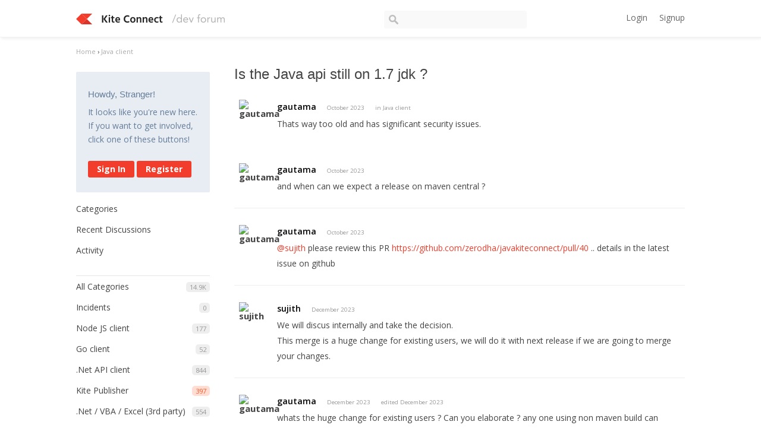

--- FILE ---
content_type: text/html; charset=utf-8
request_url: https://kite.trade/forum/discussion/13262/is-the-java-api-still-on-1-7-jdk
body_size: 6218
content:
<!DOCTYPE html>
<html lang="en">
<head>
    <link href='https://fonts.googleapis.com/css?family=Hind:400,600|Open+Sans:400,600,700' rel='stylesheet' type='text/css'>
    <title>Is the Java api still on 1.7 jdk ? - Kite Connect developer forum</title>
  <link rel="stylesheet" type="text/css" href="/forum/applications/dashboard/design/style.css?v=2.3.1" media="all" />
  <link rel="stylesheet" type="text/css" href="/forum/plugins/ButtonBar/design/buttonbar.css?v=1.7.1" media="all" />
  <link rel="stylesheet" type="text/css" href="/forum/plugins/GooglePrettify/design/prettify.css?v=1.2.2" media="all" />
  <link rel="stylesheet" type="text/css" href="/forum/plugins/Tagging/design/tag.css?v=1.8.12" media="all" />
  <link rel="stylesheet" type="text/css" href="/forum/plugins/Tagging/design/childtagslist.css?v=1.8.12" media="all" />
  <link rel="stylesheet" type="text/css" href="/forum/resources/design/vanillicon.css?v=2.3.1" media="all" />
  <link rel="stylesheet" type="text/css" href="/forum/plugins/editor/design/editor.css?v=1.7.7" media="all" />
  <link rel="stylesheet" type="text/css" href="/forum/themes/kite/design/custom.css?v=2.3.1" media="all" />
  <link rel="stylesheet" type="text/css" href="/forum/applications/dashboard/design/spoilers.css?v=2.3.1" media="all" />
  <link rel="canonical" href="https://kite.trade/forum/discussion/13262/is-the-java-api-still-on-1-7-jdk" />
  <meta property="og:type" content="article" />
  <meta property="fb:app_id" content="950631401651649" />
  <meta property="og:site_name" content="Kite Connect developer forum" />
  <meta property="og:title" itemprop="name" content="Is the Java api still on 1.7 jdk ?" />
  <meta property="og:url" content="https://kite.trade/forum/discussion/13262/is-the-java-api-still-on-1-7-jdk" />
  <meta name="description" property="og:description" itemprop="description" content="Thats way too old and has significant security issues." />
  <meta property="og:image" itemprop="image" content="https://kite.trade/forum/uploads/M58ZYS3K6UQU.jpg" />
  <script type="text/javascript">gdn=window.gdn||{};gdn.meta={
    "ConfirmDeleteCommentHeading": "Delete Comment",
    "ConfirmDeleteCommentText": "Are you sure you want to delete this comment?",
    "Spoiler": "Spoiler",
    "show": "show",
    "hide": "hide",
    "emoji": {
        "assetPath": "\/forum\/resources\/emoji",
        "format": "<img class=\"emoji\" src=\"%1$s\" title=\"%2$s\" alt=\"%2$s\" height=\"20\" \/>",
        "emoji": {
            "smile": "smile.png",
            "smiley": "smiley.png",
            "wink": "wink.png",
            "blush": "blush.png",
            "neutral": "neutral.png",
            "relaxed": "relaxed.png",
            "grin": "grin.png",
            "joy": "joy.png",
            "sweat_smile": "sweat_smile.png",
            "lol": "lol.png",
            "innocent": "innocent.png",
            "naughty": "naughty.png",
            "yum": "yum.png",
            "relieved": "relieved.png",
            "love": "love.png",
            "sunglasses": "sunglasses.png",
            "smirk": "smirk.png",
            "expressionless": "expressionless.png",
            "unamused": "unamused.png",
            "sweat": "sweat.png",
            "pensive": "pensive.png",
            "confused": "confused.png",
            "confounded": "confounded.png",
            "kissing": "kissing.png",
            "kissing_heart": "kissing_heart.png",
            "kissing_smiling_eyes": "kissing_smiling_eyes.png",
            "kissing_closed_eyes": "kissing_closed_eyes.png",
            "tongue": "tongue.png",
            "disappointed": "disappointed.png",
            "worried": "worried.png",
            "angry": "angry.png",
            "rage": "rage.png",
            "cry": "cry.png",
            "persevere": "persevere.png",
            "triumph": "triumph.png",
            "frowning": "frowning.png",
            "anguished": "anguished.png",
            "fearful": "fearful.png",
            "weary": "weary.png",
            "sleepy": "sleepy.png",
            "tired_face": "tired_face.png",
            "grimace": "grimace.png",
            "bawling": "bawling.png",
            "open_mouth": "open_mouth.png",
            "hushed": "hushed.png",
            "cold_sweat": "cold_sweat.png",
            "scream": "scream.png",
            "astonished": "astonished.png",
            "flushed": "flushed.png",
            "sleeping": "sleeping.png",
            "dizzy": "dizzy.png",
            "no_mouth": "no_mouth.png",
            "mask": "mask.png",
            "star": "star.png",
            "cookie": "cookie.png",
            "warning": "warning.png",
            "mrgreen": "mrgreen.png",
            "heart": "heart.png",
            "heartbreak": "heartbreak.png",
            "kiss": "kiss.png",
            "+1": "+1.png",
            "-1": "-1.png",
            "grey_question": "grey_question.png",
            "trollface": "trollface.png",
            "error": "grey_question.png"
        }
    },
    "DiscussionID": "13262",
    "Category": "Java client",
    "AnalyticsTask": "tick",
    "TagHint": "Start to type...",
    "ButtonBarLinkUrl": "Enter your URL:",
    "ButtonBarImageUrl": "Enter image URL:",
    "ButtonBarBBCodeHelpText": "You can use <b><a href=\"http:\/\/en.wikipedia.org\/wiki\/BBCode\" target=\"_new\">BBCode<\/a><\/b> in your post.",
    "ButtonBarHtmlHelpText": "You can use <b><a href=\"http:\/\/htmlguide.drgrog.com\/cheatsheet.php\" target=\"_new\">Simple HTML<\/a><\/b> in your post.",
    "ButtonBarMarkdownHelpText": "You can use <b><a href=\"http:\/\/en.wikipedia.org\/wiki\/Markdown\" target=\"_new\">Markdown<\/a><\/b> in your post.",
    "InputFormat": "Html",
    "editorVersion": "1.7.7",
    "editorPluginAssets": "\/forum\/plugins\/editor",
    "wysiwygHelpText": "You are using <a href=\"https:\/\/en.wikipedia.org\/wiki\/WYSIWYG\" target=\"_new\">WYSIWYG<\/a> in your post.",
    "bbcodeHelpText": "You can use <a href=\"http:\/\/en.wikipedia.org\/wiki\/BBCode\" target=\"_new\">BBCode<\/a> in your post.",
    "htmlHelpText": "You can use <a href=\"http:\/\/htmlguide.drgrog.com\/cheatsheet.php\" target=\"_new\">Simple HTML<\/a> in your post.",
    "markdownHelpText": "You can use <a href=\"http:\/\/en.wikipedia.org\/wiki\/Markdown\" target=\"_new\">Markdown<\/a> in your post.",
    "textHelpText": "You are using plain text in your post.",
    "editorWysiwygCSS": "\/forum\/plugins\/editor\/design\/wysiwyg.css",
    "canUpload": false,
    "maxUploadSize": 2097152,
    "editorFileInputName": "editorupload",
    "allowedFileExtensions": "[\"txt\",\"jpg\",\"jpeg\",\"gif\",\"png\",\"bmp\",\"tiff\",\"ico\",\"zip\",\"gz\",\"tar.gz\",\"tgz\",\"psd\",\"ai\",\"fla\",\"pdf\",\"doc\",\"xls\",\"ppt\",\"docx\",\"xlsx\",\"log\",\"rar\",\"7z\"]",
    "maxFileUploads": "20",
    "LastCommentID": 45195,
    "TransportError": "A fatal error occurred while processing the request.<br \/>The server returned the following response: %s",
    "TransientKey": null,
    "WebRoot": "https:\/\/kite.trade\/forum",
    "UrlFormat": "\/forum\/{Path}",
    "Path": "discussion\/13262\/is-the-java-api-still-on-1-7-jdk",
    "Args": "",
    "ResolvedPath": "vanilla\/discussion\/index",
    "ResolvedArgs": {
        "DiscussionID": "13262",
        "DiscussionStub": "is-the-java-api-still-on-1-7-jdk",
        "Page": ""
    },
    "SignedIn": 0,
    "ConfirmHeading": "Confirm",
    "ConfirmText": "Are you sure you want to do that?",
    "Okay": "Okay",
    "Cancel": "Cancel",
    "Search": "Search"
};</script>
  <script src="//ajax.googleapis.com/ajax/libs/jquery/1.10.2/jquery.min.js?v=2.3.1" type="text/javascript"></script>
  <script src="/forum/js/library/jquery.form.js?v=2.3.1" type="text/javascript"></script>
  <script src="/forum/js/library/jquery.popup.js?v=2.3.1" type="text/javascript"></script>
  <script src="/forum/js/library/jquery.gardenhandleajaxform.js?v=2.3.1" type="text/javascript"></script>
  <script src="/forum/js/library/jquery.atwho.js?v=2.3.1" type="text/javascript"></script>
  <script src="/forum/js/global.js?v=2.3.1" type="text/javascript"></script>
  <script src="/forum/js/library/jquery.autosize.min.js?v=2.3.1" type="text/javascript"></script>
  <script src="/forum/applications/vanilla/js/autosave.js?v=2.3.1" type="text/javascript"></script>
  <script src="/forum/applications/vanilla/js/discussion.js?v=2.3.1" type="text/javascript"></script>
  <script src="/forum/applications/dashboard/js/spoilers.js?v=2.3.1" type="text/javascript"></script>
  <script src="/forum/plugins/GooglePrettify/js/prettify.js?v=1.2.2" type="text/javascript"></script>
  <script src="/forum/plugins/ButtonBar/js/buttonbar.js?v=1.7.1" type="text/javascript"></script>
  <script src="/forum/plugins/ButtonBar/js/jquery.hotkeys.js?v=1.7.1" type="text/javascript"></script>
  <script src="/forum/plugins/editor/js/editor.js?v=1.7.7" type="text/javascript"></script>
  <script src="/forum/plugins/editor/js/jquery.ui.widget.js?v=1.7.7" type="text/javascript"></script>
  <script src="/forum/plugins/editor/js/jquery.iframe-transport.js?v=1.7.7" type="text/javascript"></script>
  <script src="/forum/plugins/editor/js/jquery.fileupload.js?v=1.7.7" type="text/javascript"></script>
  <script type="text/javascript">jQuery(function ($) {

            function init() {
                $('.Message').each(function () {
                    if ($(this).data('GooglePrettify')) {
                        return;
                    }
                    $(this).data('GooglePrettify', '1');

                    pre = $('pre', this).addClass('prettyprint');

                    // Let prettyprint determine styling, rather than the editor.
                    $('code', this).removeClass('CodeInline');
                    pre.removeClass('CodeBlock');

                    prettyPrint();

                    pre.removeClass('prettyprint');
                });
            }

            $(document).on('CommentAdded PreviewLoaded popupReveal', init);
            init();
        });</script>
</head>
<body id="vanilla_discussion_index" class="Vanilla Discussion Index  Section-Discussion Section-color-cobalt">
<header class="header">
    <div class="container">
        <div class="row">
            <div class="four columns logo-container">
                <a href="/forum/" class="logo"><img src="https://kite.trade/forum/uploads/M58ZYS3K6UQU.jpg" alt="Kite Connect developer forum" /></a>
                <a href="/forum/" class="logo-small"><img src="/forum/themes/kite/design/images/logo-small.png" /></a>

                <a href="#" id="burger">☰</a>
            </div>
            <!-- <li><a href="/forum/entry/signin" rel="nofollow" class="SignInPopup">Sign In</a></li> -->
            <div class="five columns search">
                <form method="get" action="/forum//search">
                    <div>
                        <input type="text" id="Form_Search" name="Search" accesskey="/" class="InputBox" />
                    </div>
                </form>
            </div>
            <div class="three columns profile">
                <div class="MeBox MeBox-SignIn"><div class="SignInLinks"><a href="/forum/entry/signin?Target=discussion%2F13262%2Fis-the-java-api-still-on-1-7-jdk" class=" SignInPopup" rel="nofollow">Login</a><a href="/forum/entry/register?Target=discussion%2F13262%2Fis-the-java-api-still-on-1-7-jdk" class="ApplyButton" rel="nofollow">Signup</a> </div> <div class="SignInIcons"></div></div>
            </div>
        </div>
    </div>
</header>

<div class="container">
    <div class="BreadcrumbsWrapper"><span class="Breadcrumbs" itemscope itemtype="http://data-vocabulary.org/Breadcrumb"><span class="CrumbLabel CrumbLabel HomeCrumb"><a href="https://kite.trade/forum/" itemprop="url"><span itemprop="title">Home</span></a></span> <span itemprop="child" itemscope itemtype="http://data-vocabulary.org/Breadcrumb"><span class="Crumb">›</span> <span class="CrumbLabel color-cobalt Last"><a href="//kite.trade/forum/categories/java-client" itemprop="url"><span itemprop="title">Java client</span></a></span> </span></span></div>
    <div class="row">
        <div class="three columns panel" id="sidebar">
            <div class="Box GuestBox">
    <h4>Howdy, Stranger!</h4>

    <p>It looks like you're new here. If you want to get involved, click one of these buttons!</p>

    <p></p>

    <div class="P"><a href="/forum/entry/signin?Target=discussion%2F13262%2Fis-the-java-api-still-on-1-7-jdk" class="Button Primary SignInPopup" rel="nofollow">Sign In</a> <a href="/forum/entry/register?Target=discussion%2F13262%2Fis-the-java-api-still-on-1-7-jdk" class="Button ApplyButton" rel="nofollow">Register</a></div>    </div>
<div class="BoxFilter BoxDiscussionFilter">
    <ul class="FilterMenu">
        <li class="AllCategories"><a href="/forum/categories"><span class="Sprite SpAllCategories"></span> Categories</a></li>         <li class="Discussions"><a href="/forum/discussions" class=""><span class="Sprite SpDiscussions"></span> Recent Discussions</a></li>
        <li class="Activities"><a href="/forum/activity" class=""><span class="Sprite SpActivity"></span> Activity</a></li>            </ul>
</div>
    <div class="Box BoxCategories">
        <h4>Categories</h4>        <ul class="PanelInfo PanelCategories">
            <li><a href="/forum/categories" class="ItemLink"><span class="Aside"><span class="Count"><span title="14,918 discussions" class="Number">14.9K</span></span></span> All Categories</a></li><li class="ClearFix Depth1 Category-incidents"><a href="https://kite.trade/forum/categories/incidents" class="ItemLink"><span class="Aside"><span class="Count"><span title="0 discussions" class="Number">0</span></span></span> Incidents</a></li>
<li class="ClearFix Depth1 Category-node-js-client"><a href="https://kite.trade/forum/categories/node-js-client" class="ItemLink"><span class="Aside"><span class="Count"><span title="177 discussions" class="Number">177</span></span></span> Node JS client</a></li>
<li class="ClearFix Depth1 Category-go-client-library"><a href="https://kite.trade/forum/categories/go-client-library" class="ItemLink"><span class="Aside"><span class="Count"><span title="52 discussions" class="Number">52</span></span></span> Go client</a></li>
<li class="ClearFix Depth1 Category--dotnet-api"><a href="https://kite.trade/forum/categories/-dotnet-api" class="ItemLink"><span class="Aside"><span class="Count"><span title="844 discussions" class="Number">844</span></span></span> .Net API client</a></li>
<li class="ClearFix Depth1 color-orange"><a href="https://kite.trade/forum/categories/kite-publisher" class="ItemLink"><span class="Aside"><span class="Count"><span title="397 discussions" class="Number">397</span></span></span> Kite Publisher</a></li>
<li class="ClearFix Depth1 Category--net-client-(3rd-party)"><a href="https://kite.trade/forum/categories/-net-client-%283rd-party%29" class="ItemLink"><span class="Aside"><span class="Count"><span title="554 discussions" class="Number">554</span></span></span> .Net / VBA / Excel (3rd party)</a></li>
<li class="ClearFix Depth1 color-brick"><a href="https://kite.trade/forum/categories/algorithms-and-strategies" class="ItemLink"><span class="Aside"><span class="Count"><span title="490 discussions" class="Number">490</span></span></span> Algorithms and Strategies</a></li>
<li class="ClearFix Depth1 Active color-cobalt"><a href="https://kite.trade/forum/categories/java-client" class="ItemLink"><span class="Aside"><span class="Count"><span title="1,059 discussions" class="Number">1.1K</span></span></span> Java client</a></li>
<li class="ClearFix Depth1 color-violet"><a href="https://kite.trade/forum/categories/api-clients" class="ItemLink"><span class="Aside"><span class="Count"><span title="1,213 discussions" class="Number">1.2K</span></span></span> API clients</a></li>
<li class="ClearFix Depth1 color-pink"><a href="https://kite.trade/forum/categories/php-client" class="ItemLink"><span class="Aside"><span class="Count"><span title="409 discussions" class="Number">409</span></span></span> PHP client</a></li>
<li class="ClearFix Depth1 color-purple"><a href="https://kite.trade/forum/categories/python-client" class="ItemLink"><span class="Aside"><span class="Count"><span title="4,305 discussions" class="Number">4.3K</span></span></span> Python client</a></li>
<li class="ClearFix Depth1 color-blue"><a href="https://kite.trade/forum/categories/mobile-and-desktop-apps" class="ItemLink"><span class="Aside"><span class="Count"><span title="357 discussions" class="Number">357</span></span></span> Mobile and Desktop apps</a></li>
<li class="ClearFix Depth1 color-aqua"><a href="https://kite.trade/forum/categories/websockets-%28streaming-data%29" class="ItemLink"><span class="Aside"><span class="Count"><span title="1,480 discussions" class="Number">1.5K</span></span></span> Market data (WebSockets)</a></li>
<li class="ClearFix Depth1 color-green"><a href="https://kite.trade/forum/categories/general" class="ItemLink"><span class="Aside"><span class="Count"><span title="3,581 discussions" class="Number">3.6K</span></span></span> General</a></li>
        </ul>
    </div>
        <div class="Box">
            <h4>In this Discussion</h4>            <ul class="PanelInfo">
                                    <li>
                        <a href="/forum/profile/sujith"><span class="Aside"><span><time title="December  5, 2023  7:31AM" datetime="2023-12-05T07:31:37+00:00">December 2023</time></span></span> <span><span class="Username">sujith</span></span></a>                    </li>
                                    <li>
                        <a href="/forum/profile/gautama"><span class="Aside"><span><time title="December  6, 2023  2:09AM" datetime="2023-12-06T02:09:01+00:00">December 2023</time></span></span> <span><span class="Username">gautama</span></span></a>                    </li>
                            </ul>
        </div>
        
        </div>
        <div class="nine columns content" id="Content">
            <div class="MessageList Discussion"><!-- Page Title -->
<div id="Item_0" class="PageTitle"><div class="Options"></div><h1>Is the Java api still on 1.7 jdk ?</h1></div>

<div id="Discussion_13262" class="Item ItemDiscussion">
    <div class="Discussion">
        <div class="rowItem-Header DiscussionHeader">
            <div class="row">
                <div class="AuthorWrap one column">
                    <span class="Author">
                        <a title="gautama" href="/forum/profile/gautama" class="PhotoWrap"><img src="https://secure.gravatar.com/avatar.php?gravatar_id=d9a819ec8435daab2f117f7e2c01701f&amp;amp;size=50&amp;default=https%3A%2F%2Fvanillicon.com%2Fd9a819ec8435daab2f117f7e2c01701f.png" alt="gautama" class="ProfilePhoto ProfilePhotoMedium" /></a>                    </span>
                </div><!-- author //-->
                <div class="eleven columns">
                    <div class="Meta DiscussionMeta">
                        <span class="AuthorInfo">
                            <span class="username"><a href="/forum/profile/gautama" class="Username">gautama</a></span>                        </span>

                        <span class="MItem DateCreated">
                            <a href="https://kite.trade/forum/discussion/13262/is-the-java-api-still-on-1-7-jdk" class="Permalink" rel="nofollow"><time title="October 29, 2023  1:48AM" datetime="2023-10-29T01:48:02+00:00">October 2023</time></a>                        </span>
                                                 <span class="MItem Category"> in <a href="https://kite.trade/forum/categories/java-client">Java client</a></span>                     </div>

                                        <div class="Item-BodyWrap">
                        <div class="Item-Body">
                            <div class="Message">
                                Thats way too old and has significant security issues.                             </div>
                            <div class="Reactions"></div>                        </div>
                    </div>
                </div>
            </div><!-- row //-->
        </div>
    </div>
</div>
</div><div class="CommentsWrap"><span class="BeforeCommentHeading"></span><div class="DataBox DataBox-Comments">    <ul class="MessageList DataList Comments">
                <li class="Item Alt ItemComment" id="Comment_44706">
            <div class="Comment row">
                <div class="one column">
                    <span class="Author">
                       <a title="gautama" href="/forum/profile/gautama" class="PhotoWrap"><img src="https://secure.gravatar.com/avatar.php?gravatar_id=d9a819ec8435daab2f117f7e2c01701f&amp;amp;size=50&amp;default=https%3A%2F%2Fvanillicon.com%2Fd9a819ec8435daab2f117f7e2c01701f.png" alt="gautama" class="ProfilePhoto ProfilePhotoMedium" /></a>                    </span>
                </div><!-- col //-->

                <div class="eleven columns">
                                        <div class="Options">
                                            </div>
                                        <div class="Item-Header CommentHeader">
                        <div class="Meta CommentMeta CommentInfo">
                            <span class="AuthorInfo">
                               <span class="username"><a href="/forum/profile/gautama" class="Username">gautama</a></span>                              </span>
                            <span class="MItem DateCreated">
                               <a href="/forum/discussion/comment/44706/#Comment_44706" class="Permalink" name="Item_1" rel="nofollow"><time title="October 29, 2023  1:48AM" datetime="2023-10-29T01:48:16+00:00">October 2023</time></a>                            </span>
                                                                                </div>
                    </div>
                    <div class="Item-BodyWrap">
                        <div class="Item-Body">
                            <div class="Message">
                                and when can we expect a release on maven central ?                             </div>
                            <div class="Reactions"></div>                        </div>
                    </div>
                </div><!-- col //-->
            </div>
        </li>
                <li class="Item ItemComment" id="Comment_44707">
            <div class="Comment row">
                <div class="one column">
                    <span class="Author">
                       <a title="gautama" href="/forum/profile/gautama" class="PhotoWrap"><img src="https://secure.gravatar.com/avatar.php?gravatar_id=d9a819ec8435daab2f117f7e2c01701f&amp;amp;size=50&amp;default=https%3A%2F%2Fvanillicon.com%2Fd9a819ec8435daab2f117f7e2c01701f.png" alt="gautama" class="ProfilePhoto ProfilePhotoMedium" /></a>                    </span>
                </div><!-- col //-->

                <div class="eleven columns">
                                        <div class="Options">
                                            </div>
                                        <div class="Item-Header CommentHeader">
                        <div class="Meta CommentMeta CommentInfo">
                            <span class="AuthorInfo">
                               <span class="username"><a href="/forum/profile/gautama" class="Username">gautama</a></span>                              </span>
                            <span class="MItem DateCreated">
                               <a href="/forum/discussion/comment/44707/#Comment_44707" class="Permalink" name="Item_2" rel="nofollow"><time title="October 29, 2023  2:18AM" datetime="2023-10-29T02:18:22+00:00">October 2023</time></a>                            </span>
                                                                                </div>
                    </div>
                    <div class="Item-BodyWrap">
                        <div class="Item-Body">
                            <div class="Message">
                                <a href="/forum/profile/sujith">@sujith</a> please review this PR <a href="https://github.com/zerodha/javakiteconnect/pull/40" target="_blank" rel="nofollow">https://github.com/zerodha/javakiteconnect/pull/40</a> .. details in the latest issue on github                            </div>
                            <div class="Reactions"></div>                        </div>
                    </div>
                </div><!-- col //-->
            </div>
        </li>
                <li class="Item Alt ItemComment" id="Comment_45192">
            <div class="Comment row">
                <div class="one column">
                    <span class="Author">
                       <a title="sujith" href="/forum/profile/sujith" class="PhotoWrap"><img src="https://secure.gravatar.com/avatar.php?gravatar_id=c90357185d9adc74492e4d00b1d8057a&amp;amp;size=50&amp;default=https%3A%2F%2Fvanillicon.com%2Fc90357185d9adc74492e4d00b1d8057a.png" alt="sujith" class="ProfilePhoto ProfilePhotoMedium" /></a>                    </span>
                </div><!-- col //-->

                <div class="eleven columns">
                                        <div class="Options">
                                            </div>
                                        <div class="Item-Header CommentHeader">
                        <div class="Meta CommentMeta CommentInfo">
                            <span class="AuthorInfo">
                               <span class="username"><a href="/forum/profile/sujith" class="Username">sujith</a></span>                              </span>
                            <span class="MItem DateCreated">
                               <a href="/forum/discussion/comment/45192/#Comment_45192" class="Permalink" name="Item_3" rel="nofollow"><time title="December  5, 2023  7:31AM" datetime="2023-12-05T07:31:37+00:00">December 2023</time></a>                            </span>
                                                                                </div>
                    </div>
                    <div class="Item-BodyWrap">
                        <div class="Item-Body">
                            <div class="Message">
                                We will discus internally and take the decision.<br />This merge is a huge change for existing users, we will do it with next release if we are going to merge your changes.                            </div>
                            <div class="Reactions"></div>                        </div>
                    </div>
                </div><!-- col //-->
            </div>
        </li>
                <li class="Item ItemComment" id="Comment_45194">
            <div class="Comment row">
                <div class="one column">
                    <span class="Author">
                       <a title="gautama" href="/forum/profile/gautama" class="PhotoWrap"><img src="https://secure.gravatar.com/avatar.php?gravatar_id=d9a819ec8435daab2f117f7e2c01701f&amp;amp;size=50&amp;default=https%3A%2F%2Fvanillicon.com%2Fd9a819ec8435daab2f117f7e2c01701f.png" alt="gautama" class="ProfilePhoto ProfilePhotoMedium" /></a>                    </span>
                </div><!-- col //-->

                <div class="eleven columns">
                                        <div class="Options">
                                            </div>
                                        <div class="Item-Header CommentHeader">
                        <div class="Meta CommentMeta CommentInfo">
                            <span class="AuthorInfo">
                               <span class="username"><a href="/forum/profile/gautama" class="Username">gautama</a></span>                              </span>
                            <span class="MItem DateCreated">
                               <a href="/forum/discussion/comment/45194/#Comment_45194" class="Permalink" name="Item_4" rel="nofollow"><time title="December  6, 2023  2:07AM" datetime="2023-12-06T02:07:44+00:00">December 2023</time></a>                            </span>
                            <span class="MItem"> <span title="Edited December 6, 2023 2:08AM by gautama." class="DateUpdated">edited December 2023</span> </span>                                                    </div>
                    </div>
                    <div class="Item-BodyWrap">
                        <div class="Item-Body">
                            <div class="Message">
                                whats the huge change for existing users ?  Can you elaborate ? any one using non maven build can always download the jar from maven central or you can provide a direct link if they dont understand standard java build process like your own process.                             </div>
                            <div class="Reactions"></div>                        </div>
                    </div>
                </div><!-- col //-->
            </div>
        </li>
                <li class="Item Alt ItemComment" id="Comment_45195">
            <div class="Comment row">
                <div class="one column">
                    <span class="Author">
                       <a title="gautama" href="/forum/profile/gautama" class="PhotoWrap"><img src="https://secure.gravatar.com/avatar.php?gravatar_id=d9a819ec8435daab2f117f7e2c01701f&amp;amp;size=50&amp;default=https%3A%2F%2Fvanillicon.com%2Fd9a819ec8435daab2f117f7e2c01701f.png" alt="gautama" class="ProfilePhoto ProfilePhotoMedium" /></a>                    </span>
                </div><!-- col //-->

                <div class="eleven columns">
                                        <div class="Options">
                                            </div>
                                        <div class="Item-Header CommentHeader">
                        <div class="Meta CommentMeta CommentInfo">
                            <span class="AuthorInfo">
                               <span class="username"><a href="/forum/profile/gautama" class="Username">gautama</a></span>                              </span>
                            <span class="MItem DateCreated">
                               <a href="/forum/discussion/comment/45195/#Comment_45195" class="Permalink" name="Item_5" rel="nofollow"><time title="December  6, 2023  2:09AM" datetime="2023-12-06T02:09:01+00:00">December 2023</time></a>                            </span>
                                                                                </div>
                    </div>
                    <div class="Item-BodyWrap">
                        <div class="Item-Body">
                            <div class="Message">
                                you can always provide a bundle of jar files for dependencies if someone still wants to remain antique                            </div>
                            <div class="Reactions"></div>                        </div>
                    </div>
                </div><!-- col //-->
            </div>
        </li>
            </ul>
</div><div class="P PagerWrap"></div></div>                <div class="Foot Closed">
                    <div class="Note Closed SignInOrRegister"><a href="/forum/entry/signin?Target=discussion%2F13262%2Fis-the-java-api-still-on-1-7-jdk%3F" class="Popup">Sign In</a> or <a href="/forum/entry/register?Target=discussion%2F13262%2Fis-the-java-api-still-on-1-7-jdk%3F">Register</a> to comment.                    </div>
                                    </div>
            
        </div>
    </div>

    <footer class="footer">
        <p>
            Zerodha Member of  NSE &amp; BSE &mdash; SEBI Registration no.: INZ000031633 | CDSL: Depository services through Zerodha Securities Pvt. Ltd. - SEBI Registration no.: IN-DP-100-2015 | Commodity Trading through Zerodha Commodities Pvt. Ltd. MCX: 46025 | NCDEX : 1138. SEBI Registration no.: INZ000038238 | Registered Address: Zerodha, #153/154, 4th Cross, Dollars Colony, Opp. Clarence Public School, J.P Nagar 4th Phase, Bangalore - 560078, Karnataka, India
        </p>
        <p>
            DISCLAIMER: Capital markets, trading, and investments have inherent risks. Please make sure you understand the risks involved and carefully read the Risk Disclosure Document as prescribed by SEBI | ICF before participating in the markets &mdash; <a href="https://kite.trade/terms">Read terms &amp; conditions</a>
        </p>

        Operated by Zerodha Technology Pvt. Ltd. &copy; 2015-2026
        
    </footer>
</div>



<script>
    $(document).ready(function() {
        $("#burger").click(function() {
            if($(this).data("visible") == "1") {
                $(this).data("visible", 0);
                $("#sidebar").hide();
            } else {
                $(this).data("visible", 1);
                $("#sidebar").show();
            }
        });

	$("#Form_Search").focusin(function () {
		$("#Form_Search").css("width", "300px");
	})

        $("#Form_Search").focusout(function () {
                $("#Form_Search").css("width", "240px");
        })

        return false;
    });
</script>

</body>
</html>

--- FILE ---
content_type: application/javascript
request_url: https://kite.trade/forum/js/library/jquery.atwho.js?v=2.3.1
body_size: 8088
content:
/*
  Implement Github like autocomplete mentions
  http://ichord.github.com/At.js

  Copyright (c) 2013 chord.luo@gmail.com
  Licensed under the MIT license.
*/


/*
本插件操作 textarea 或者 input 内的插入符
只实现了获得插入符在文本框中的位置，我设置
插入符的位置.
*/

/**
 * --------------------
 * Vanilla Forums NOTE:
 * --------------------
 *
 * This file has been highly modified to work with iframes, as well
 * as custom username handling with quotation marks and spaces for Vanilla.
 * Do not just replace with a more current version. At the time of
 * development there was no support for iframes, or spaces in names.
 * This may have changed, so if you do decide to upgrade this library,
 * you're going to have to update the code that uses this library as well.
 * It's all wrapped up in a function called `atCompleteInit`.
 */


(function() {
  (function(factory) {
    if (typeof define === 'function' && define.amd) {
      return define(['jquery'], factory);
    } else {
      return factory(window.jQuery);
    }
  })(function($) {
    "use strict";
    ////var EditableCaret, InputCaret, Mirror, Utils, methods, pluginName;
    var EditableCaret, InputCaret, Mirror, Utils, methods, pluginName, cWin;

    pluginName = 'caret';
    EditableCaret = (function() {
      function EditableCaret($inputor) {
        this.$inputor = $inputor;
        this.domInputor = this.$inputor[0];
      }

      EditableCaret.prototype.setPos = function(pos) {
        return this.domInputor;
      };

      EditableCaret.prototype.getIEPosition = function() {
        return $.noop();
      };

      EditableCaret.prototype.getPosition = function() {
        return $.noop();
      };

      EditableCaret.prototype.getOldIEPos = function() {
        var preCaretTextRange, textRange;

        textRange = document.selection.createRange();
        preCaretTextRange = document.body.createTextRange();
        preCaretTextRange.moveToElementText(this.domInputor);
        preCaretTextRange.setEndPoint("EndToEnd", textRange);
        return preCaretTextRange.text.length;
      };

      EditableCaret.prototype.getPos = function() {
        var clonedRange, pos, range;

        if (range = this.range()) {
          clonedRange = range.cloneRange();
          clonedRange.selectNodeContents(this.domInputor);
          clonedRange.setEnd(range.endContainer, range.endOffset);
          pos = clonedRange.toString().length;
          clonedRange.detach();
          return pos;
        } else if (document.selection) {
          return this.getOldIEPos();
        }
      };

      EditableCaret.prototype.getOldIEOffset = function() {
        var range, rect;

        range = document.selection.createRange().duplicate();
        range.moveStart("character", -1);
        rect = range.getBoundingClientRect();
        return {
          height: rect.bottom - rect.top,
          left: rect.left,
          top: rect.top
        };
      };

      EditableCaret.prototype.getOffset = function(pos) {
        var clonedRange, offset, range, rect;

        offset = null;
        ////if (window.getSelection && (range = this.range())) {
        if (cWin.getSelection && (range = this.range())) {
          if (range.endOffset - 1 < 0) {
            return null;
          }
          clonedRange = range.cloneRange();
          clonedRange.setStart(range.endContainer, range.endOffset - 1);
          clonedRange.setEnd(range.endContainer, range.endOffset);
          rect = clonedRange.getBoundingClientRect();
          offset = {
            height: rect.height,
            left: rect.left + rect.width,
            top: rect.top
          };
          clonedRange.detach();
          offset;
        } else if (document.selection) {
          this.getOldIEOffset();
        }
        return Utils.adjustOffset(offset, this.$inputor);
      };

      EditableCaret.prototype.range = function() {
        var sel;

        ////if (!window.getSelection) {
        if (!cWin.getSelection) {
          return;
        }
        ////sel = window.getSelection();
        sel = cWin.getSelection();
        if (sel.rangeCount > 0) {
          return sel.getRangeAt(0);
        } else {
          return null;
        }
      };

      return EditableCaret;

    })();
    InputCaret = (function() {
      function InputCaret($inputor) {
        this.$inputor = $inputor;
        this.domInputor = this.$inputor[0];
      }

      InputCaret.prototype.getIEPos = function() {
        var endRange, inputor, len, normalizedValue, pos, range, textInputRange;

        inputor = this.domInputor;
        range = document.selection.createRange();
        pos = 0;
        if (range && range.parentElement() === inputor) {
          normalizedValue = inputor.value.replace(/\r\n/g, "\n");
          len = normalizedValue.length;
          textInputRange = inputor.createTextRange();
          textInputRange.moveToBookmark(range.getBookmark());
          endRange = inputor.createTextRange();
          endRange.collapse(false);
          if (textInputRange.compareEndPoints("StartToEnd", endRange) > -1) {
            pos = len;
          } else {
            pos = -textInputRange.moveStart("character", -len);
          }
        }
        return pos;
      };

      InputCaret.prototype.getPos = function() {
        if (document.selection) {
          return this.getIEPos();
        } else {
          return this.domInputor.selectionStart;
        }
      };

      InputCaret.prototype.setPos = function(pos) {
        var inputor, range;

        inputor = this.domInputor;
        if (document.selection) {
          range = inputor.createTextRange();
          range.move("character", pos);
          range.select();
        } else if (inputor.setSelectionRange) {
          inputor.setSelectionRange(pos, pos);
        }
        return inputor;
      };

      InputCaret.prototype.getIEOffset = function(pos) {
        var h, range, textRange, x, y;

        textRange = this.domInputor.createTextRange();
        if (pos) {
          textRange.move('character', pos);
        } else {
          range = document.selection.createRange();
          textRange.moveToBookmark(range.getBookmark());
        }
        x = textRange.boundingLeft;
        y = textRange.boundingTop;
        h = textRange.boundingHeight;
        return {
          left: x,
          top: y,
          height: h
        };
      };

      InputCaret.prototype.getOffset = function(pos) {
        var $inputor, offset, position;

        $inputor = this.$inputor;
        if (document.selection) {
          return Utils.adjustOffset(this.getIEOffset(pos), $inputor);
        } else {
          offset = $inputor.offset();
          position = this.getPosition(pos);
          return offset = {
            left: offset.left + position.left,
            top: offset.top + position.top,
            height: position.height
          };
        }
      };

      InputCaret.prototype.getPosition = function(pos) {
        var $inputor, at_rect, format, html, mirror, start_range;

        $inputor = this.$inputor;
        format = function(value) {
          return value.replace(/</g, '&lt').replace(/>/g, '&gt').replace(/`/g, '&#96').replace(/"/g, '&quot').replace(/\r\n|\r|\n/g, "<br />");
        };
        if (pos === void 0) {
          pos = this.getPos();
        }
        start_range = $inputor.val().slice(0, pos);
        html = "<span>" + format(start_range) + "</span>";
        html += "<span id='caret'>|</span>";
        mirror = new Mirror($inputor);
        return at_rect = mirror.create(html).rect();
      };

      InputCaret.prototype.getIEPosition = function(pos) {
        var h, inputorOffset, offset, x, y;

        offset = this.getIEOffset(pos);
        inputorOffset = this.$inputor.offset();
        x = offset.left - inputorOffset.left;
        y = offset.top - inputorOffset.top;
        h = offset.height;
        return {
          left: x,
          top: y,
          height: h
        };
      };

      return InputCaret;

    })();
    Mirror = (function() {
      Mirror.prototype.css_attr = ["overflowY", "height", "width", "paddingTop", "paddingLeft", "paddingRight", "paddingBottom", "marginTop", "marginLeft", "marginRight", "marginBottom", "fontFamily", "borderStyle", "borderWidth", "wordWrap", "fontSize", "lineHeight", "overflowX", "text-align"];

      function Mirror($inputor) {
        this.$inputor = $inputor;
      }

      Mirror.prototype.mirrorCss = function() {
        var css,
          _this = this;

        css = {
          position: 'absolute',
          left: -9999,
          top: 0,
          zIndex: -20000,
          'white-space': 'pre-wrap'
        };
        $.each(this.css_attr, function(i, p) {
          return css[p] = _this.$inputor.css(p);
        });
        return css;
      };

      Mirror.prototype.create = function(html) {
        this.$mirror = $('<div></div>');
        this.$mirror.css(this.mirrorCss());
        this.$mirror.html(html);
        this.$inputor.after(this.$mirror);
        return this;
      };

      Mirror.prototype.rect = function() {
        var $flag, pos, rect;

        $flag = this.$mirror.find("#caret");
        pos = $flag.position();
        rect = {
          left: pos.left,
          top: pos.top,
          height: $flag.height()
        };
        this.$mirror.remove();
        return rect;
      };

      return Mirror;

    })();
    Utils = {
      adjustOffset: function(offset, $inputor) {
        if (!offset) {
          return;
        }
        offset.top += $(window).scrollTop() + $inputor.scrollTop();
        offset.left += +$(window).scrollLeft() + $inputor.scrollLeft();
        return offset;
      },
      contentEditable: function($inputor) {
        return !!($inputor[0].contentEditable && $inputor[0].contentEditable === 'true');
      }
    };
    methods = {
      pos: function(pos) {
        if (pos) {
          return this.setPos(pos);
        } else {
          return this.getPos();
        }
      },
      position: function(pos) {
        if (document.selection) {
          return this.getIEPosition(pos);
        } else {
          return this.getPosition(pos);
        }
      },
      offset: function(pos) {
        return this.getOffset(pos);
      }
    };
    ////$.fn.caret = function(method) {
    $.fn.caret = function(method, aWin) {
      var caret;

      ////
      cWin = aWin;

      caret = Utils.contentEditable(this) ? new EditableCaret(this) : new InputCaret(this);
      if (methods[method]) {
        ////return methods[method].apply(caret, Array.prototype.slice.call(arguments, 1));
        ///////return methods[method].apply(caret, Array.prototype.slice.call(arguments, method == 'pos' ? 2 : 1));
        return methods[method].apply(caret, Array.prototype.slice.call(arguments, 2));
      } else {
        return $.error("Method " + method + " does not exist on jQuery.caret");
      }
    };
    $.fn.caret.EditableCaret = EditableCaret;
    $.fn.caret.InputCaret = InputCaret;
    $.fn.caret.Utils = Utils;
    return $.fn.caret.apis = methods;
  });

}).call(this);


/*
  Implement Github like autocomplete mentions
  http://ichord.github.com/At.js

  Copyright (c) 2013 chord.luo@gmail.com
  Licensed under the MIT license.
*/


(function() {
  var __slice = [].slice;

  (function(factory) {
    if (typeof define === 'function' && define.amd) {
      return define(['jquery'], factory);
    } else {
      return factory(window.jQuery);
    }
  })(function($) {
    var $CONTAINER, Api, App, Atwho, Controller, DEFAULT_CALLBACKS, KEY_CODE, Model, View;
    App = (function() {

      function App(inputor) {
        this.current_flag = null;
        this.controllers = {};
        this.$inputor = $(inputor);
        this.listen();
      }

      App.prototype.controller = function(at) {
        return this.controllers[at || this.current_flag];
      };

      App.prototype.set_context_for = function(at) {
        this.current_flag = at;
        return this;
      };

      App.prototype.reg = function(flag, setting) {
        var controller, _base;
        controller = (_base = this.controllers)[flag] || (_base[flag] = new Controller(this, flag));
        if (setting.alias) {
          this.controllers[setting.alias] = controller;
        }
        controller.init(setting);
        return this;
      };

      App.prototype.listen = function() {
        var _this = this;
        return this.$inputor.on('keyup.atwho', function(e) {
          return _this.on_keyup(e);
        }).on('keydown.atwho', function(e) {
          return _this.on_keydown(e);
        }).on('scroll.atwho', function(e) {
          var _ref;
          return (_ref = _this.controller()) != null ? _ref.view.hide() : void 0;
        }).on('blur.atwho', function(e) {
          var c;
          if (c = _this.controller()) {
            return c.view.hide(c.get_opt("display_timeout"));
          }
        });
      };

      App.prototype.dispatch = function() {
        var _this = this;
        return $.map(this.controllers, function(c) {
          if (c.look_up()) {
            return _this.set_context_for(c.at);
          }
        });
      };

      App.prototype.on_keyup = function(e) {
        var _ref;
        switch (e.keyCode) {
          case KEY_CODE.ESC:
          case KEY_CODE.TAB:
          case KEY_CODE.ENTER:
            e.preventDefault();
            if ((_ref = this.controller()) != null) {
              _ref.view.hide();
            }
            break;
          case KEY_CODE.DOWN:
          case KEY_CODE.UP:
            $.noop();
            break;
          default:
            this.dispatch();
        }
      };

      App.prototype.on_keydown = function(e) {
        var view, _ref;
        view = (_ref = this.controller()) != null ? _ref.view : void 0;
        if (!(view && view.visible())) {
          return;
        }
        switch (e.keyCode) {
          case KEY_CODE.ESC:
            e.preventDefault();
            view.hide();
            break;
          case KEY_CODE.UP:
            e.preventDefault();
            view.prev();
            break;
          case KEY_CODE.DOWN:
            e.preventDefault();
            view.next();
            break;
          case KEY_CODE.TAB:
          case KEY_CODE.ENTER:
            if (!view.visible()) {
              return;
            }
            view.choose(e);
            break;
          default:
            $.noop();
        }
      };

      return App;

    })();
    Controller = (function() {
      var uuid, _uuid;

      _uuid = 0;

      uuid = function() {
        return _uuid += 1;
      };

      function Controller(app, at) {
        this.app = app;
        this.at = at;
        this.$inputor = this.app.$inputor;
        this.id = this.$inputor[0].id || uuid();
        this.setting = null;
        this.query = null;
        this.pos = 0;
        this.cur_rect = null;
        this.range = null;
        $CONTAINER.append(this.$el = $("<div id='atwho-ground-" + this.id + "'></div>"));
        this.model = new Model(this);
        this.view = new View(this);
      }

      Controller.prototype.init = function(setting) {
        this.setting = $.extend({}, this.setting || $.fn.atwho["default"], setting);
        this.view.init();
        return this.model.reload(this.setting.data);
      };

      Controller.prototype.call_default = function() {
        var args, func_name;
        func_name = arguments[0], args = 2 <= arguments.length ? __slice.call(arguments, 1) : [];
        try {
          return DEFAULT_CALLBACKS[func_name].apply(this, args);
        } catch (error) {
          return $.error("" + error + " Or maybe At.js doesn't have function " + func_name);
        }
      };

      Controller.prototype.trigger = function(name, data) {
        var alias, event_name;
        data.push(this);
        alias = this.get_opt('alias');
        event_name = alias ? "" + name + "-" + alias + ".atwho" : "" + name + ".atwho";
        return this.$inputor.trigger(event_name, data);
      };

      Controller.prototype.callbacks = function(func_name) {
        return this.get_opt("callbacks")[func_name] || DEFAULT_CALLBACKS[func_name];
      };

      Controller.prototype.get_opt = function(at, default_value) {
        try {
          return this.setting[at];
        } catch (e) {
          return null;
        }
      };

      Controller.prototype.content = function() {
        var result = {
          content: null,
          offset: 0
        };

        if (this.$inputor.is('textarea, input')) {
          result.content = this.$inputor.val();
        } else {
          var textNode = $(document.createElement('div'));
          var html = this.$inputor.html();
          var breaks = /<br(\s+)?(\/)?>/g;
          result.offset = html.match(breaks) ? html.match(breaks).length : 0;
          textNode.html(html.replace(breaks, "\n"));
          result.content = textNode.text();
        }

        return result;
      };

      Controller.prototype.catch_query = function() {
        var caret_pos, contents, end, query, start, subtext;
        contents = this.content();
        ////caret_pos = this.$inputor.caret('pos');
        caret_pos = this.$inputor.caret('pos', this.setting.cWindow) + contents.offset;
        subtext = contents.content.slice(0, caret_pos);
        query = this.callbacks("matcher").call(this, this.at, subtext, this.get_opt('start_with_space'));
        if (typeof query === "string" && query.length <= this.get_opt('max_len', 20)) {
          start = caret_pos - query.length;
          end = start + query.length;
          this.pos = start;
          query = {
            'text': query.toLowerCase(),
            'head_pos': start,
            'end_pos': end
          };
          this.trigger("matched", [this.at, query.text]);
        } else {
          this.view.hide();
        }
        return this.query = query;
      };

      Controller.prototype.rect = function() {
        var c, scale_bottom;
        /////if (!(c = this.$inputor.caret('offset', this.pos - 1))) {
        if (!(c = this.$inputor.caret('offset', this.setting.cWindow, this.pos - 1))) {
          return;
        }
        if (this.$inputor.attr('contentEditable') === 'true') {
          c = (this.cur_rect || (this.cur_rect = c)) || c;
        }
        scale_bottom = document.selection ? 0 : 2;
        return {
          left: c.left,
          top: c.top,
          bottom: c.top + c.height + scale_bottom
        };
      };

      Controller.prototype.reset_rect = function() {
        if (this.$inputor.attr('contentEditable') === 'true') {
          return this.cur_rect = null;
        }
      };

      Controller.prototype.mark_range = function() {
        return this.range = this.get_range() || this.get_ie_range();
      };

      Controller.prototype.clear_range = function() {
        return this.range = null;
      };

      Controller.prototype.get_range = function() {
        ////return this.range || (window.getSelection ? window.getSelection().getRangeAt(0) : void 0);


         var thisWin = this.setting.cWindow;
         //////return this.range || (thisWin.getSelection ? thisWin.getSelection().getRangeAt(0) : void 0);
         return thisWin.getSelection ? thisWin.getSelection().getRangeAt(0) : (this.range || void 0);

      };

      Controller.prototype.get_ie_range = function() {
        return this.range || (document.selection ? document.selection.createRange() : void 0);
      };

      Controller.prototype.insert_content_for = function($li) {
        var data, data_value, tpl;
        data_value = $li.data('value');
        tpl = this.get_opt('insert_tpl');
        if (this.$inputor.is('textarea, input') || !tpl) {
          return data_value;
        }
        data = $.extend({}, $li.data('item-data'), {
          'atwho-data-value': data_value,
          'atwho-at': this.at
        });
        return this.callbacks("tpl_eval").call(this, tpl, data);
      };

      Controller.prototype.insert = function(content, $li) {
        ////var $inputor, $insert_node, class_name, content_node, insert_node, pos, range, sel, source, start_str, text;

        //////////var $inputor, $insert_node, class_name, content_node, insert_node, pos, range, sel, source, start_str, text, thisWin;
        var $inputor, $insert_node, class_name, content_editable, content_node, insert_node, pos, range, sel, source, start_str, text;
        $inputor = this.$inputor;

        if ($inputor.attr('contentEditable') === 'true') {
          //////////
          content_editable = '' + /firefox/i.test(navigator.userAgent);

          //class_name = "atwho-view-flag atwho-view-flag-" + (this.get_opt('alias') || this.at);
          class_name = "vanilla-mention-" + (this.get_opt('alias') || this.at);
          //////////content_node = "" + content + "<span contenteditable='false'>&nbsp;<span>";
          //////////insert_node = "<span contenteditable='false' class='" + class_name + "'>" + content_node + "</span>";
          //content_node = ("" + content + "<span contenteditable='") + content_editable + "'>&nbsp;<span>";
          content_node = "" + content + "&nbsp;";
          //content_node = "" + content;

          //insert_node = "<span contenteditable='" + content_editable + ("' class='" + class_name + "'>" + content_node + "</span>");
          insert_node = '<span class="' + class_name + '">' + content_node + '</span>';

          $insert_node = $(insert_node).data('atwho-data-item', $li.data('item-data'));
          if (document.selection) {
            $insert_node = $("<span contenteditable='true'></span>").html($insert_node);
          }
        }

        if ($inputor.is('textarea, input')) {
          content = '' + content;
          source = $inputor.val();
          start_str = source.slice(0, Math.max(this.query.head_pos - this.at.length, 0));
          text = "" + start_str + content + " " + (source.slice(this.query['end_pos'] || 0));
          $inputor.val(text);
          ////$inputor.caret('pos', start_str.length + content.length + 1);
          $inputor.caret('pos', this.setting.cWindow, start_str.length + content.length + 1);
        } else if (range = this.get_range()) {
          ////
          thisWin = this.setting.cWindow;

          pos = range.startOffset - (this.query.end_pos - this.query.head_pos) - this.at.length;
          range.setStart(range.endContainer, Math.max(pos, 0));
          range.setEnd(range.endContainer, range.endOffset);
          range.deleteContents();
          range.insertNode(document.createTextNode(content + " "));
          //range.insertNode($insert_node[0]);
          range.collapse(false);

          ////sel = window.getSelection();
          sel = thisWin.getSelection();

          sel.removeAllRanges();
          sel.addRange(range);
        } else if (range = this.get_ie_range()) {
          range.moveStart('character', this.query.end_pos - this.query.head_pos - this.at.length);
          ///////
          range.pasteHTML($insert_node[0]);
          range.collapse(false);
          range.select();
        }
        $inputor.focus();
        return $inputor.change();
      };

      Controller.prototype.render_view = function(data) {
        var search_key;
        search_key = this.get_opt("search_key");
        data = this.callbacks("sorter").call(this, this.query.text, data.slice(0, 1001), search_key);
        return this.view.render(data.slice(0, this.get_opt('limit')));
      };

      Controller.prototype.look_up = function() {
        var query, _callback;
        if (!(query = this.catch_query())) {
          return;
        }
        _callback = function(data) {
          if (data && data.length > 0) {
            return this.render_view(data);
          } else {
            return this.view.hide();
          }
        };
        this.model.query(query.text, $.proxy(_callback, this));
        return query;
      };

      return Controller;

    })();
    Model = (function() {
      var _storage;

      _storage = {};

      function Model(context) {
        this.context = context;
        this.at = this.context.at;
      }

      Model.prototype.saved = function() {
        return this.fetch() > 0;
      };

      Model.prototype.query = function(query, callback) {
        var data, search_key, _ref;
        data = this.fetch();
        search_key = this.context.get_opt("search_key");
        callback(data = this.context.callbacks('filter').call(this.context, query, data, search_key));
        if (!(data && data.length > 0)) {
          return (_ref = this.context.callbacks('remote_filter')) != null ? _ref.call(this.context, query, callback) : void 0;
        }
      };

      Model.prototype.fetch = function() {
        return _storage[this.at] || [];
      };

      Model.prototype.save = function(data) {
        return _storage[this.at] = this.context.callbacks("before_save").call(this.context, data || []);
      };

      Model.prototype.load = function(data) {
        if (!(this.saved() || !data)) {
          return this._load(data);
        }
      };

      Model.prototype.reload = function(data) {
        return this._load(data);
      };

      Model.prototype._load = function(data) {
        var _this = this;
        if (typeof data === "string") {
          return $.ajax(data, {
            dataType: "json"
          }).done(function(data) {
            return _this.save(data);
          });
        } else {
          return this.save(data);
        }
      };

      return Model;

    })();
    View = (function() {

      function View(context) {
        this.context = context;
        this.$el = $("<div class='atwho-view'><ul class='atwho-view-ul'></ul></div>");
        this.timeout_id = null;
        this.context.$el.append(this.$el);
        this.bind_event();
      }

      View.prototype.init = function() {
        var id;
        id = this.context.get_opt("alias") || this.context.at.charCodeAt(0);
        return this.$el.attr({
          'id': "at-view-" + id
        });
      };

      View.prototype.bind_event = function() {
        var $menu,
          _this = this;
        $menu = this.$el.find('ul');
        $menu.on('mouseenter.atwho-view', 'li', function(e) {
          $menu.find('.cur').removeClass('cur');
          return $(e.currentTarget).addClass('cur');
        }).on('click', function(e) {
          _this.choose(e);
          return e.preventDefault();
        });
        return this.$el.on('mouseenter.atwho-view', 'ul', function(e) {
          return _this.context.mark_range();
        }).on('mouseleave.atwho-view', 'ul', function(e) {
          return _this.context.clear_range();
        });
      };

      View.prototype.visible = function() {
        return this.$el.is(":visible");
      };

      View.prototype.choose = function(event) {
        var $li, content;
        if (($li = this.$el.find(".cur")).length) {
          event.preventDefault();
          content = this.context.insert_content_for($li);
          this.context.insert(this.context.callbacks("before_insert").call(this.context, content, $li), $li);
          this.context.trigger("inserted", [$li]);
          return this.hide();
        }
      };

      View.prototype.reposition = function(rect) {
        ////var offset;
        ////if (rect.bottom + this.$el.height() - $(window).scrollTop() > $(window).height()) {

        var offset;

        ////
        // Make sure the non-iframe version still references window.
        var thisWin = (this.context.setting.cWindow)
          ? null
          : window;

        if (rect.bottom + this.$el.height() - $(thisWin).scrollTop() > $(thisWin).height()) {
          rect.bottom = rect.top - this.$el.height();
        }
        offset = {
          left: rect.left,
          top: rect.bottom
        };
        this.$el.offset(offset);
        return this.context.trigger("reposition", [offset]);
      };

      View.prototype.next = function() {
        var cur, next;
        cur = this.$el.find('.cur').removeClass('cur');
        next = cur.next();
        if (!next.length) {
          next = this.$el.find('li:first');
        }
        return next.addClass('cur');
      };

      View.prototype.prev = function() {
        var cur, prev;
        cur = this.$el.find('.cur').removeClass('cur');
        prev = cur.prev();
        if (!prev.length) {
          prev = this.$el.find('li:last');
        }
        return prev.addClass('cur');
      };

      View.prototype.show = function() {
        var rect;
        if (!this.visible()) {
          this.$el.show();
        }
        if (rect = this.context.rect()) {
          return this.reposition(rect);
        }
      };

      View.prototype.hide = function(time) {
        var callback,
          _this = this;
        if (isNaN(time && this.visible())) {
          this.context.reset_rect();
          return this.$el.hide();
        } else {
          callback = function() {
            return _this.hide();
          };
          clearTimeout(this.timeout_id);
          return this.timeout_id = setTimeout(callback, time);
        }
      };

      View.prototype.render = function(list) {
        var $li, $ul, item, li, tpl, _i, _len;
        if (!$.isArray(list || list.length <= 0)) {
          this.hide();
          return;
        }
        this.$el.find('ul').empty();
        $ul = this.$el.find('ul');
        tpl = this.context.get_opt('tpl');
        for (_i = 0, _len = list.length; _i < _len; _i++) {
          item = list[_i];
          item = $.extend({}, item, {
            'atwho-at': this.context.at
          });
          li = this.context.callbacks("tpl_eval").call(this.context, tpl, item);
          $li = $(this.context.callbacks("highlighter").call(this.context, li, this.context.query.text));
          $li.data("item-data", item);
          $ul.append($li);
        }
        this.show();
        return $ul.find("li:first").addClass("cur");
      };

      return View;

    })();
    KEY_CODE = {
      DOWN: 40,
      UP: 38,
      ESC: 27,
      TAB: 9,
      ENTER: 13
    };
    DEFAULT_CALLBACKS = {
      before_save: function(data) {
        var item, _i, _len, _results;
        if (!$.isArray(data)) {
          return data;
        }
        _results = [];
        for (_i = 0, _len = data.length; _i < _len; _i++) {
          item = data[_i];
          if ($.isPlainObject(item)) {
            _results.push(item);
          } else {
            _results.push({
              name: item
            });
          }
        }
        return _results;
      },
      matcher: function(flag, subtext, should_start_with_space) {
        var match, regexp;
        flag = flag.replace(/[\-\[\]\/\{\}\(\)\*\+\?\.\\\^\$\|]/g, "\\$&");
        if (should_start_with_space) {
          flag = '(?:^|\\s)' + flag;
        }
        regexp = new RegExp(flag + '([A-Za-z0-9_\+\-]*)$|' + flag + '([^\\x00-\\xff]*)$', 'gi');
        match = regexp.exec(subtext);
        if (match) {
          return match[2] || match[1];
        } else {
          return null;
        }
      },
      filter: function(query, data, search_key) {
        var item, _i, _len, _results;
        _results = [];
        for (_i = 0, _len = data.length; _i < _len; _i++) {
          item = data[_i];
          if (~item[search_key].toLowerCase().indexOf(query)) {
            _results.push(item);
          }
        }
        return _results;
      },
      remote_filter: null,
      sorter: function(query, items, search_key) {
        var item, _i, _len, _results;
        if (!query) {
          return items;
        }
        _results = [];
        for (_i = 0, _len = items.length; _i < _len; _i++) {
          item = items[_i];
          item.atwho_order = item[search_key].toLowerCase().indexOf(query);
          if (item.atwho_order > -1) {
            _results.push(item);
          }
        }
        return _results.sort(function(a, b) {
          return a.atwho_order - b.atwho_order;
        });
      },
      tpl_eval: function(tpl, map) {
        try {
          return tpl.replace(/\$\{([^\}]*)\}/g, function(tag, key, pos) {
            return map[key];
          });
        } catch (error) {
          return "";
        }
      },
      highlighter: function(li, query) {
        var regexp;
        if (!query) {
          return li;
        }
        regexp = new RegExp(">\\s*(\\w*)(" + query.replace("+", "\\+") + ")(\\w*)\\s*<", 'ig');
        return li.replace(regexp, function(str, $1, $2, $3) {
          return '> ' + $1 + '<strong>' + $2 + '</strong>' + $3 + ' <';
        });
      },
      before_insert: function(value, $li) {
        return value;
      }
    };
    Api = {
      load: function(at, data) {
        var c;
        if (c = this.controller(at)) {
          return c.model.load(data);
        }
      },
      getInsertedItemsWithIDs: function(at) {
        var c, ids, items;
        if (!(c = this.controller(at))) {
          return [null, null];
        }
        if (at) {
          at = "-" + (c.get_opt('alias') || c.at);
        }
        ids = [];
        items = $.map(this.$inputor.find("span.atwho-view-flag" + (at || "")), function(item) {
          var data;
          data = $(item).data('atwho-data-item');
          if (ids.indexOf(data.id) > -1) {
            return;
          }
          if (data.id) {
            ids.push = data.id;
          }
          return data;
        });
        return [ids, items];
      },
      getInsertedItems: function(at) {
        return Api.getInsertedItemsWithIDs.apply(this, [at])[1];
      },
      getInsertedIDs: function(at) {
        return Api.getInsertedItemsWithIDs.apply(this, [at])[0];
      },
      run: function() {
        return this.dispatch();
      }
    };
    Atwho = {
      init: function(options) {
        var $this, app;
        app = ($this = $(this)).data("atwho");
        if (!app) {
          $this.data('atwho', (app = new App(this)));
        }
        app.reg(options.at, options);
        return this;
      }
    };
    $CONTAINER = $("<div id='atwho-container'></div>");
    $.fn.atwho = function(method) {
      var result, _args;
      _args = arguments;
      $('body').append($CONTAINER);
      result = null;

      this.filter('textarea, input, [contenteditable=true]').each(function() {

         //console.log('at inloop');
         //console.log(this);

        var app;
        if (typeof method === 'object' || !method) {
          return Atwho.init.apply(this, _args);
        } else if (Api[method]) {
          if (app = $(this).data('atwho')) {
            return result = Api[method].apply(app, Array.prototype.slice.call(_args, 1));
          }
        } else {
          return $.error("Method " + method + " does not exist on jQuery.caret");
        }
      });
      return result || this;
    };
    return $.fn.atwho["default"] = {
      at: void 0,
      alias: void 0,
      data: null,
      tpl: "<li data-value='${atwho-at}${name}'>${name}</li>",
      insert_tpl: "<span>${atwho-data-value}</span>",
      callbacks: DEFAULT_CALLBACKS,
      search_key: "name",
      start_with_space: true,
      limit: 5,
      max_len: 20,
      display_timeout: 300,
      ////
      cWindow: window
    };
  });

}).call(this);
